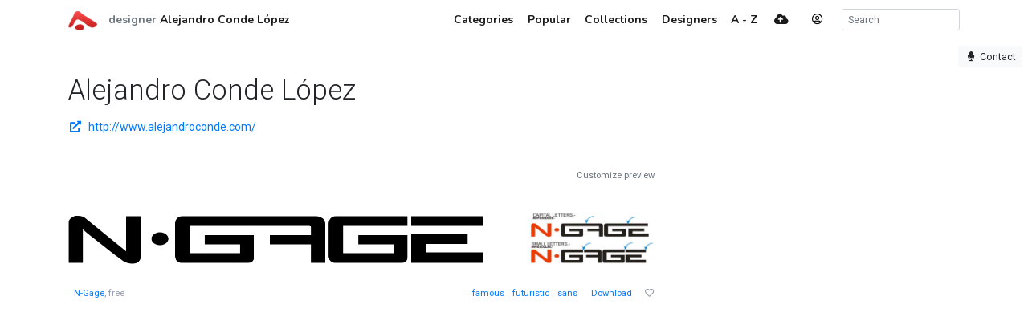

--- FILE ---
content_type: text/html; charset=utf-8
request_url: https://www.abstractfonts.com/designer/483/alejandro-conde-lopez
body_size: 3429
content:
<!DOCTYPE html><html lang="en"><head><title>Alejandro Conde López, designer - Abstract Fonts - Download Free Fonts</title><meta http-equiv="Content-Type" charset="utf-8" content="text/html; charset=utf-8"><meta name="viewport" content="width=device-width, initial-scale=1, shrink-to-fit=no"><meta name="description" content="1 free font designed by Alejandro Conde López. Download more than 10,000 free fonts hassle free, desktop and mobile optimized, around for more than 20 years. Categories, popular, designers, optional web font download and links to similar fonts. Check it out!"><meta property="og:title" content="Alejandro Conde López, designer"><meta property="og:description" content="1 free font designed by Alejandro Conde López"><meta property="og:url" content="https://www.abstractfonts.com/designer/483/alejandro-conde-lopez"><meta name="twitter:card" content="summary_large_image"><meta name="fb:app_id" content="161239513930133"><!-- Google Tag Manager -->
<script>(function(w,d,s,l,i){w[l]=w[l]||[];w[l].push({'gtm.start':
new Date().getTime(),event:'gtm.js'});var f=d.getElementsByTagName(s)[0],
j=d.createElement(s),dl=l!='dataLayer'?'&l='+l:'';j.async=true;j.src=
'https://www.googletagmanager.com/gtm.js?id='+i+dl;f.parentNode.insertBefore(j,f);
})(window,document,'script','dataLayer','GTM-WP7MRBD');</script>
<!-- End Google Tag Manager --><link href="https://fonts.googleapis.com/css2?family=Roboto:wght@300;400;700&amp;family=Nunito:wght@700&amp;display=swap" rel="stylesheet"><link rel="stylesheet" href="https://static.abstractfonts.com/ag-assets/all.production.222a46ed.css"><link rel="apple-touch-icon" sizes="180x180" href="https://static.abstractfonts.com/ag-assets/apple-touch-icon.41a9b0ec.png"><link rel="icon" type="image/png" sizes="32x32" href="https://static.abstractfonts.com/ag-assets/favicon-32x32.590b6c4e.png"><link rel="icon" type="image/png" sizes="16x16" href="https://static.abstractfonts.com/ag-assets/favicon-16x16.44751575.png"><link rel="canonical" href="https://www.abstractfonts.com/designer/483/alejandro-conde-lopez"><script src="https://static.abstractfonts.com/ag-assets/all.production.4f9d173f.js"></script><style>.ajax-loading {
  background: rgba(255, 255, 255, .975) url(https://static.abstractfonts.com/ag-assets/loading.483dada1.gif) 50% 50% no-repeat;
}
</style></head><body><!-- Google Tag Manager (noscript) -->
<noscript><iframe src="https://www.googletagmanager.com/ns.html?id=GTM-WP7MRBD"
height="0" width="0" style="display:none;visibility:hidden"></iframe></noscript>
<!-- End Google Tag Manager (noscript) --><nav class="navbar navbar-light fixed-top navbar-expand-md"><div class="container"><a class="navbar-brand af-logo py-0" href="/" title="Abstract Fonts"><img src="https://static.abstractfonts.com/ag-assets/logo.efb24b71.gif" height="24" alt="Abstract Fonts"></a><div class="navbar-text"><span class="font-weight-light text-secondary">designer </span><a class="font-weight-bold" href="/designer/483/alejandro-conde-lopez">Alejandro Conde López</a></div><button class="navbar-toggler" data-toggle="collapse" data-target="#navbarSupportedContent"><span class="navbar-toggler-icon"></span></button><div class="collapse navbar-collapse" id="navbarSupportedContent"><ul class="navbar-nav ml-auto"><li class="nav-item"><a class="nav-link" href="/categories"><span class="d-lg-none"><i class="fa-fw fas fa-cubes"></i></span><span class="ml-1 d-none d-lg-inline">Categories</span></a></li><li class="nav-item"><a class="nav-link" href="/popular"><span class="d-lg-none"><i class="fa-fw fas fa-chart-line"></i></span><span class="ml-1 d-none d-lg-inline">Popular</span></a></li><li class="nav-item"><a class="nav-link" href="/collections"><span class="d-lg-none"><i class="fa-fw fas fa-heart"></i></span><span class="ml-1 d-none d-lg-inline">Collections</span></a></li><li class="nav-item"><a class="nav-link" href="/designer"><span class="d-lg-none"><i class="fa-fw fas fa-paint-brush"></i></span><span class="ml-1 d-none d-lg-inline">Designers</span></a></li><li class="nav-item"><a class="nav-link" href="/alpha"><span class="d-lg-none"><i class="fa-fw fas fa-sort-alpha-down"></i></span><span class="ml-1 d-none d-lg-inline">A - Z</span></a></li><li class="nav-item mx-2"><a class="nav-link" href="/upload"><i class="fa-fw fas fa-cloud-upload-alt"></i></a></li><li class="nav-item"><a class="mx-3 navbar-text" href="" onclick="User.showLoginModal(); return false;" data-toggle="tooltip" title="Log in"><i class="fa-fw far fa-user-circle"></i></a></li><li class="nav-item ml-2 d-flex"><form class="form-inline" id="search_form" action="/search/" method="GET"><input class="form-control form-control-sm my-auto" name="q" placeholder="Search" autocomplete="off" data-autocomplete-type="search"></form></li></ul></div></div></nav><div class="my-2 mx-2" id="leaveFeedback"><button class="btn btn-sm btn-light" href="#" onclick="return false"><i class="fa-fw fas fa-microphone"></i><span class="d-none d-lg-inline ml-1">Contact</span></button></div><div class="container my-4" id="af_container" data-hide-fps=""><div class="mb-5"><h1 class="mt-5 mb-3 font-weight-light">Alejandro Conde López</h1><p class="my-2 font-weight-normal"><a href="http://www.alejandroconde.com/" target="_blank"><span class="mr-2"><i class="fa-fw fas fa-external-link-alt"></i></span>http://www.alejandroconde.com/</a></p><p class="my-2"></p></div><div class="row"><div class="col-lg-8"><script>$(() => { new Font.List("#fontlist_21705") })
</script><div class="card font-list" id="fontlist_21705" data-customize-preview="data-customize-preview" data-details-line="data-details-line"><div class="row mb-3"><div class="col-12"><div class="customize-preview-block"><div class="text-right small"><a class="text-secondary" href="#" onclick="$('#preview_options').toggle(); $(this).toggle()">Customize preview</a></div><div class="font-preview-options" id="preview_options" data-img-selector="#fontlist_21705 .font-link .font-image"><form class="my-0 form-horizontal" onsubmit="return false"><div class="row"><div class="col"><div class="input-group"><input class="form-control form-control-sm pop-text font-weight" name="text" maxlength="20" value="" placeholder="Your custom preview text..."/></div></div><div class="col-2 optional"><div class="d-flex align-content-center"><div data-toggle="colorpicker" data-preview-field="textColor"><input class="d-none" name="textColor" value="#000000"/><div class="colorpicker-input-addon optional"><i style="border: 1px solid black; z-index: 1000"></i></div></div><div class="d-inline ml-n2 mt-2" data-toggle="colorpicker" data-preview-field="bgColor"><input class="d-none" name="bgColor" value="#FFFFFF"/><div class="colorpicker-input-addon optional"><i style="border: 1px solid black; z-index: 999"></i></div></div></div></div><div class="col-2 optional"><button class="btn btn-sm btn-white pop-reset btn-block" title="Reset preview options"><i class="fa-fw fas fa-redo-alt"></i></button></div></div></form></div><script>$(() => {
  new PreviewOptionsPicker({ input: "#preview_options", preview: "#dyn_preview_text", user: user,
    toggleButton: "#preview_options_toggle",
    presets: {"text":"","textSize":40,"bgColor":"#FFFFFF","textColor":"#000000"}, default: {"text":"","textSize":40,"bgColor":"#FFFFFF","textColor":"#000000"} });
});</script></div></div></div><ul class="list-group list-group-flush pt-4"><li class="list-group-item font-item p-0 mb-4"><div class="row"><div class="font-item-column col-lg-12"><div class="row font-images mb-2 m-preview-size"><div class="main-image-col col-12 col-md-9"><a class="font-link" href="/font/13961" data-font-id="13961"><img class="img-fluid font-image" data-dyn-src="/font/13961/dynamic-image?s=m" src="https://static.abstractfonts.com/preview/1/3/9/6/1/img/5d840a.2xm.webp" alt="free font n-gage"/></a></div><div class="col-3 d-none d-md-block text-right package-image-col"><a href="/font/13961"><img class="rounded img-fluid" src="https://static.abstractfonts.com/zips/1/3/9/6/1/contents/files/N-GAGe-s.jpg"/></a></div></div><div class="font-details d-flex justify-content-between align-items-center mb-2 mt-4"><span class="ml-2"><a class="font-name" href="/font/13961">N-Gage</a>, free</span><span><a class="af-tag mr-2  " href="/tags/famous">famous</a> <a class="af-tag mr-2  " href="/tags/futuristic">futuristic</a> <a class="af-tag mr-2  d-none d-md-inline" href="/tags/sans">sans</a> <a class="download-font ml-2 mr-3" href="/font/13961/download" title="Download this font">Download</a><a class="like-font" href="/font/13961/like" data-font-id="13961" data-remote="true" data-toggle="tooltip" title="Like this font"><i class="fa-fw far fa-heart"></i></a></span></div></div></div></li></ul></div></div><div class="col-lg-4"><div class="mb-5"><script async src="https://pagead2.googlesyndication.com/pagead/js/adsbygoogle.js"></script>
<!-- Generic Font List V-Ads -->
<ins class="adsbygoogle"
     style="display:block"
     data-ad-client="ca-pub-1465671752916173"
     data-ad-slot="1436470407"
     data-ad-format="vertical"
     data-full-width-responsive="true"></ins>
<script>
  (adsbygoogle = window.adsbygoogle || []).push({});
</script></div><script async src="https://pagead2.googlesyndication.com/pagead/js/adsbygoogle.js"></script>
<!-- Generic Font List H-Ads -->
<ins class="adsbygoogle"
     style="display:block"
     data-ad-client="ca-pub-1465671752916173"
     data-ad-slot="4365067837"
     data-ad-format="horizontal"
     data-full-width-responsive="true"></ins>
<script>
     (adsbygoogle = window.adsbygoogle || []).push({});
</script></div></div><div class="my-5">Looking for more fonts? Check out our <a href="/newfonts">New</a>, <a href="/tags/sans">Sans</a>, <a href="/tags/script">Script</a>, <a href="/tags/handwriting">Handwriting</a> fonts or <a href="/categories">Categories</a></div><div class="my-5"><script async src="https://pagead2.googlesyndication.com/pagead/js/adsbygoogle.js?client=ca-pub-1465671752916173" crossorigin="anonymous"></script><ins class="adsbygoogle" style="display:block" data-ad-client="ca-pub-1465671752916173" data-ad-slot="1860758882" data-ad-format="auto" data-full-width-responsive="true"></ins><script>(adsbygoogle = window.adsbygoogle || []).push({});
</script></div><div class="mt-5 justify-content-between d-flex"><span>abstract fonts</span><a href="https://twitter.com/abstractfonts" target="_blank"><i class="fa-fw fab fa-twitter"></i></a><a class="leave-feedback" href="#">contact us</a><a href="/privacy-policy">privacy policy</a><span><a href="/wfg/" title="Web Font Genarator">web font generator</a></span></div></div><div class="d-flex ajax-loading align-items-center justify-content-center"><small style="padding-top: 100px">Processing</small></div><script>user = new User({"avatar":"//www.gravatar.com/avatar/d415f0e30c471dfdd9bc4f827329ef48?default=mp"});</script></body></html>

--- FILE ---
content_type: text/html; charset=utf-8
request_url: https://www.google.com/recaptcha/api2/aframe
body_size: 270
content:
<!DOCTYPE HTML><html><head><meta http-equiv="content-type" content="text/html; charset=UTF-8"></head><body><script nonce="55CSrvCKRxYDBkyzK0mdBQ">/** Anti-fraud and anti-abuse applications only. See google.com/recaptcha */ try{var clients={'sodar':'https://pagead2.googlesyndication.com/pagead/sodar?'};window.addEventListener("message",function(a){try{if(a.source===window.parent){var b=JSON.parse(a.data);var c=clients[b['id']];if(c){var d=document.createElement('img');d.src=c+b['params']+'&rc='+(localStorage.getItem("rc::a")?sessionStorage.getItem("rc::b"):"");window.document.body.appendChild(d);sessionStorage.setItem("rc::e",parseInt(sessionStorage.getItem("rc::e")||0)+1);localStorage.setItem("rc::h",'1768759460141');}}}catch(b){}});window.parent.postMessage("_grecaptcha_ready", "*");}catch(b){}</script></body></html>